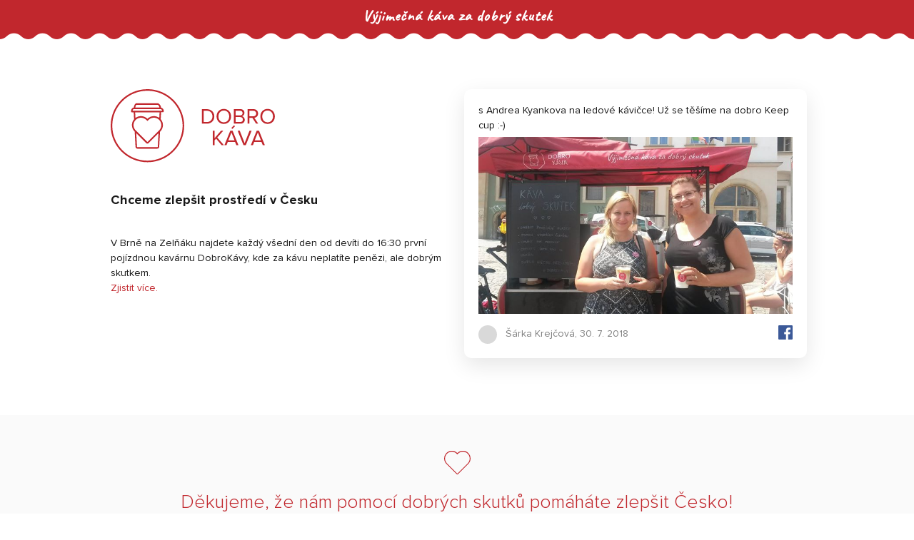

--- FILE ---
content_type: text/html; charset=UTF-8
request_url: https://www.dobrokava.cz/skutek/s-andrea-kyankova-na/
body_size: 8138
content:
<!DOCTYPE html>
<html lang="cs" prefix="og: http://ogp.me/ns# fb: http://ogp.me/ns/fb#">
<head>
    <meta charset="UTF-8"/>

    <link rel="profile" href="http://gmpg.org/xfn/11"/>
    <link rel="pingback" href="https://www.dobrokava.cz/xmlrpc.php"/>

    <meta name="viewport" content="width=device-width, initial-scale=1, shrink-to-fit=no">
    <meta http-equiv="x-ua-compatible" content="ie=edge">

    <link href="https://fonts.googleapis.com/css?family=Caveat" rel="stylesheet">
    <link rel="stylesheet" href="https://www.dobrokava.cz/wp-content/cache/autoptimize/css/autoptimize_single_849024646a173987eb248b66b69dcb2f.css">
    <link rel="stylesheet" href="https://www.dobrokava.cz/wp-content/themes/dobrokava/css/tether.min.css">
    <link rel="stylesheet" href="https://www.dobrokava.cz/wp-content/themes/dobrokava/css/bootstrap.min.css">
    <link rel="stylesheet" href="https://www.dobrokava.cz/wp-content/cache/autoptimize/css/autoptimize_single_a95f2aeefcb71c0c0337c0413aebebf7.css?v=9">


    <!-- ****** faviconit.com favicons ****** -->
    <link rel="shortcut icon" href="https://www.dobrokava.cz/wp-content/themes/dobrokava/img/favicon/favicon.ico">
    <link rel="icon" sizes="16x16 32x32 64x64"
          href="https://www.dobrokava.cz/wp-content/themes/dobrokava/img/favicon/favicon.ico">
    <link rel="icon" type="image/png" sizes="196x196"
          href="https://www.dobrokava.cz/wp-content/themes/dobrokava/img/favicon/favicon-192.png">
    <link rel="icon" type="image/png" sizes="160x160"
          href="https://www.dobrokava.cz/wp-content/themes/dobrokava/img/favicon/favicon-160.png">
    <link rel="icon" type="image/png" sizes="96x96"
          href="https://www.dobrokava.cz/wp-content/themes/dobrokava/img/favicon/favicon-96.png">
    <link rel="icon" type="image/png" sizes="64x64"
          href="https://www.dobrokava.cz/wp-content/themes/dobrokava/img/favicon/favicon-64.png">
    <link rel="icon" type="image/png" sizes="32x32"
          href="https://www.dobrokava.cz/wp-content/themes/dobrokava/img/favicon/favicon-32.png">
    <link rel="icon" type="image/png" sizes="16x16"
          href="https://www.dobrokava.cz/wp-content/themes/dobrokava/img/favicon/favicon-16.png">
    <link rel="apple-touch-icon" href="https://www.dobrokava.cz/wp-content/themes/dobrokava/img/favicon/favicon-57.png">
    <link rel="apple-touch-icon" sizes="114x114"
          href="https://www.dobrokava.cz/wp-content/themes/dobrokava/img/favicon/favicon-114.png">
    <link rel="apple-touch-icon" sizes="72x72"
          href="https://www.dobrokava.cz/wp-content/themes/dobrokava/img/favicon/favicon-72.png">
    <link rel="apple-touch-icon" sizes="144x144"
          href="https://www.dobrokava.cz/wp-content/themes/dobrokava/img/favicon/favicon-144.png">
    <link rel="apple-touch-icon" sizes="60x60"
          href="https://www.dobrokava.cz/wp-content/themes/dobrokava/img/favicon/favicon-60.png">
    <link rel="apple-touch-icon" sizes="120x120"
          href="https://www.dobrokava.cz/wp-content/themes/dobrokava/img/favicon/favicon-120.png">
    <link rel="apple-touch-icon" sizes="76x76"
          href="https://www.dobrokava.cz/wp-content/themes/dobrokava/img/favicon/favicon-76.png">
    <link rel="apple-touch-icon" sizes="152x152"
          href="https://www.dobrokava.cz/wp-content/themes/dobrokava/img/favicon/favicon-152.png">
    <link rel="apple-touch-icon" sizes="180x180"
          href="https://www.dobrokava.cz/wp-content/themes/dobrokava/img/favicon/favicon-180.png">
    <meta name="msapplication-TileColor" content="#FFFFFF">
    <meta name="msapplication-TileImage"
          content="https://www.dobrokava.cz/wp-content/themes/dobrokava/img/favicon/favicon-144.png">
    <meta name="msapplication-config"
          content="https://www.dobrokava.cz/wp-content/themes/dobrokava/img/favicon/browserconfig.xml">
    <!-- ****** faviconit.com favicons ****** -->

    <title>s Andrea Kyankova na&hellip; &#8211; DobroKáva</title>
<meta name='robots' content='max-image-preview:large' />
<link rel="alternate" title="oEmbed (JSON)" type="application/json+oembed" href="https://www.dobrokava.cz/wp-json/oembed/1.0/embed?url=https%3A%2F%2Fwww.dobrokava.cz%2Fskutek%2Fs-andrea-kyankova-na%2F" />
<link rel="alternate" title="oEmbed (XML)" type="text/xml+oembed" href="https://www.dobrokava.cz/wp-json/oembed/1.0/embed?url=https%3A%2F%2Fwww.dobrokava.cz%2Fskutek%2Fs-andrea-kyankova-na%2F&#038;format=xml" />
<style id='wp-img-auto-sizes-contain-inline-css' type='text/css'>
img:is([sizes=auto i],[sizes^="auto," i]){contain-intrinsic-size:3000px 1500px}
/*# sourceURL=wp-img-auto-sizes-contain-inline-css */
</style>
<style id='wp-emoji-styles-inline-css' type='text/css'>

	img.wp-smiley, img.emoji {
		display: inline !important;
		border: none !important;
		box-shadow: none !important;
		height: 1em !important;
		width: 1em !important;
		margin: 0 0.07em !important;
		vertical-align: -0.1em !important;
		background: none !important;
		padding: 0 !important;
	}
/*# sourceURL=wp-emoji-styles-inline-css */
</style>
<style id='wp-block-library-inline-css' type='text/css'>
:root{--wp-block-synced-color:#7a00df;--wp-block-synced-color--rgb:122,0,223;--wp-bound-block-color:var(--wp-block-synced-color);--wp-editor-canvas-background:#ddd;--wp-admin-theme-color:#007cba;--wp-admin-theme-color--rgb:0,124,186;--wp-admin-theme-color-darker-10:#006ba1;--wp-admin-theme-color-darker-10--rgb:0,107,160.5;--wp-admin-theme-color-darker-20:#005a87;--wp-admin-theme-color-darker-20--rgb:0,90,135;--wp-admin-border-width-focus:2px}@media (min-resolution:192dpi){:root{--wp-admin-border-width-focus:1.5px}}.wp-element-button{cursor:pointer}:root .has-very-light-gray-background-color{background-color:#eee}:root .has-very-dark-gray-background-color{background-color:#313131}:root .has-very-light-gray-color{color:#eee}:root .has-very-dark-gray-color{color:#313131}:root .has-vivid-green-cyan-to-vivid-cyan-blue-gradient-background{background:linear-gradient(135deg,#00d084,#0693e3)}:root .has-purple-crush-gradient-background{background:linear-gradient(135deg,#34e2e4,#4721fb 50%,#ab1dfe)}:root .has-hazy-dawn-gradient-background{background:linear-gradient(135deg,#faaca8,#dad0ec)}:root .has-subdued-olive-gradient-background{background:linear-gradient(135deg,#fafae1,#67a671)}:root .has-atomic-cream-gradient-background{background:linear-gradient(135deg,#fdd79a,#004a59)}:root .has-nightshade-gradient-background{background:linear-gradient(135deg,#330968,#31cdcf)}:root .has-midnight-gradient-background{background:linear-gradient(135deg,#020381,#2874fc)}:root{--wp--preset--font-size--normal:16px;--wp--preset--font-size--huge:42px}.has-regular-font-size{font-size:1em}.has-larger-font-size{font-size:2.625em}.has-normal-font-size{font-size:var(--wp--preset--font-size--normal)}.has-huge-font-size{font-size:var(--wp--preset--font-size--huge)}.has-text-align-center{text-align:center}.has-text-align-left{text-align:left}.has-text-align-right{text-align:right}.has-fit-text{white-space:nowrap!important}#end-resizable-editor-section{display:none}.aligncenter{clear:both}.items-justified-left{justify-content:flex-start}.items-justified-center{justify-content:center}.items-justified-right{justify-content:flex-end}.items-justified-space-between{justify-content:space-between}.screen-reader-text{border:0;clip-path:inset(50%);height:1px;margin:-1px;overflow:hidden;padding:0;position:absolute;width:1px;word-wrap:normal!important}.screen-reader-text:focus{background-color:#ddd;clip-path:none;color:#444;display:block;font-size:1em;height:auto;left:5px;line-height:normal;padding:15px 23px 14px;text-decoration:none;top:5px;width:auto;z-index:100000}html :where(.has-border-color){border-style:solid}html :where([style*=border-top-color]){border-top-style:solid}html :where([style*=border-right-color]){border-right-style:solid}html :where([style*=border-bottom-color]){border-bottom-style:solid}html :where([style*=border-left-color]){border-left-style:solid}html :where([style*=border-width]){border-style:solid}html :where([style*=border-top-width]){border-top-style:solid}html :where([style*=border-right-width]){border-right-style:solid}html :where([style*=border-bottom-width]){border-bottom-style:solid}html :where([style*=border-left-width]){border-left-style:solid}html :where(img[class*=wp-image-]){height:auto;max-width:100%}:where(figure){margin:0 0 1em}html :where(.is-position-sticky){--wp-admin--admin-bar--position-offset:var(--wp-admin--admin-bar--height,0px)}@media screen and (max-width:600px){html :where(.is-position-sticky){--wp-admin--admin-bar--position-offset:0px}}

/*# sourceURL=wp-block-library-inline-css */
</style><style id='global-styles-inline-css' type='text/css'>
:root{--wp--preset--aspect-ratio--square: 1;--wp--preset--aspect-ratio--4-3: 4/3;--wp--preset--aspect-ratio--3-4: 3/4;--wp--preset--aspect-ratio--3-2: 3/2;--wp--preset--aspect-ratio--2-3: 2/3;--wp--preset--aspect-ratio--16-9: 16/9;--wp--preset--aspect-ratio--9-16: 9/16;--wp--preset--color--black: #000000;--wp--preset--color--cyan-bluish-gray: #abb8c3;--wp--preset--color--white: #ffffff;--wp--preset--color--pale-pink: #f78da7;--wp--preset--color--vivid-red: #cf2e2e;--wp--preset--color--luminous-vivid-orange: #ff6900;--wp--preset--color--luminous-vivid-amber: #fcb900;--wp--preset--color--light-green-cyan: #7bdcb5;--wp--preset--color--vivid-green-cyan: #00d084;--wp--preset--color--pale-cyan-blue: #8ed1fc;--wp--preset--color--vivid-cyan-blue: #0693e3;--wp--preset--color--vivid-purple: #9b51e0;--wp--preset--gradient--vivid-cyan-blue-to-vivid-purple: linear-gradient(135deg,rgb(6,147,227) 0%,rgb(155,81,224) 100%);--wp--preset--gradient--light-green-cyan-to-vivid-green-cyan: linear-gradient(135deg,rgb(122,220,180) 0%,rgb(0,208,130) 100%);--wp--preset--gradient--luminous-vivid-amber-to-luminous-vivid-orange: linear-gradient(135deg,rgb(252,185,0) 0%,rgb(255,105,0) 100%);--wp--preset--gradient--luminous-vivid-orange-to-vivid-red: linear-gradient(135deg,rgb(255,105,0) 0%,rgb(207,46,46) 100%);--wp--preset--gradient--very-light-gray-to-cyan-bluish-gray: linear-gradient(135deg,rgb(238,238,238) 0%,rgb(169,184,195) 100%);--wp--preset--gradient--cool-to-warm-spectrum: linear-gradient(135deg,rgb(74,234,220) 0%,rgb(151,120,209) 20%,rgb(207,42,186) 40%,rgb(238,44,130) 60%,rgb(251,105,98) 80%,rgb(254,248,76) 100%);--wp--preset--gradient--blush-light-purple: linear-gradient(135deg,rgb(255,206,236) 0%,rgb(152,150,240) 100%);--wp--preset--gradient--blush-bordeaux: linear-gradient(135deg,rgb(254,205,165) 0%,rgb(254,45,45) 50%,rgb(107,0,62) 100%);--wp--preset--gradient--luminous-dusk: linear-gradient(135deg,rgb(255,203,112) 0%,rgb(199,81,192) 50%,rgb(65,88,208) 100%);--wp--preset--gradient--pale-ocean: linear-gradient(135deg,rgb(255,245,203) 0%,rgb(182,227,212) 50%,rgb(51,167,181) 100%);--wp--preset--gradient--electric-grass: linear-gradient(135deg,rgb(202,248,128) 0%,rgb(113,206,126) 100%);--wp--preset--gradient--midnight: linear-gradient(135deg,rgb(2,3,129) 0%,rgb(40,116,252) 100%);--wp--preset--font-size--small: 13px;--wp--preset--font-size--medium: 20px;--wp--preset--font-size--large: 36px;--wp--preset--font-size--x-large: 42px;--wp--preset--spacing--20: 0.44rem;--wp--preset--spacing--30: 0.67rem;--wp--preset--spacing--40: 1rem;--wp--preset--spacing--50: 1.5rem;--wp--preset--spacing--60: 2.25rem;--wp--preset--spacing--70: 3.38rem;--wp--preset--spacing--80: 5.06rem;--wp--preset--shadow--natural: 6px 6px 9px rgba(0, 0, 0, 0.2);--wp--preset--shadow--deep: 12px 12px 50px rgba(0, 0, 0, 0.4);--wp--preset--shadow--sharp: 6px 6px 0px rgba(0, 0, 0, 0.2);--wp--preset--shadow--outlined: 6px 6px 0px -3px rgb(255, 255, 255), 6px 6px rgb(0, 0, 0);--wp--preset--shadow--crisp: 6px 6px 0px rgb(0, 0, 0);}:where(.is-layout-flex){gap: 0.5em;}:where(.is-layout-grid){gap: 0.5em;}body .is-layout-flex{display: flex;}.is-layout-flex{flex-wrap: wrap;align-items: center;}.is-layout-flex > :is(*, div){margin: 0;}body .is-layout-grid{display: grid;}.is-layout-grid > :is(*, div){margin: 0;}:where(.wp-block-columns.is-layout-flex){gap: 2em;}:where(.wp-block-columns.is-layout-grid){gap: 2em;}:where(.wp-block-post-template.is-layout-flex){gap: 1.25em;}:where(.wp-block-post-template.is-layout-grid){gap: 1.25em;}.has-black-color{color: var(--wp--preset--color--black) !important;}.has-cyan-bluish-gray-color{color: var(--wp--preset--color--cyan-bluish-gray) !important;}.has-white-color{color: var(--wp--preset--color--white) !important;}.has-pale-pink-color{color: var(--wp--preset--color--pale-pink) !important;}.has-vivid-red-color{color: var(--wp--preset--color--vivid-red) !important;}.has-luminous-vivid-orange-color{color: var(--wp--preset--color--luminous-vivid-orange) !important;}.has-luminous-vivid-amber-color{color: var(--wp--preset--color--luminous-vivid-amber) !important;}.has-light-green-cyan-color{color: var(--wp--preset--color--light-green-cyan) !important;}.has-vivid-green-cyan-color{color: var(--wp--preset--color--vivid-green-cyan) !important;}.has-pale-cyan-blue-color{color: var(--wp--preset--color--pale-cyan-blue) !important;}.has-vivid-cyan-blue-color{color: var(--wp--preset--color--vivid-cyan-blue) !important;}.has-vivid-purple-color{color: var(--wp--preset--color--vivid-purple) !important;}.has-black-background-color{background-color: var(--wp--preset--color--black) !important;}.has-cyan-bluish-gray-background-color{background-color: var(--wp--preset--color--cyan-bluish-gray) !important;}.has-white-background-color{background-color: var(--wp--preset--color--white) !important;}.has-pale-pink-background-color{background-color: var(--wp--preset--color--pale-pink) !important;}.has-vivid-red-background-color{background-color: var(--wp--preset--color--vivid-red) !important;}.has-luminous-vivid-orange-background-color{background-color: var(--wp--preset--color--luminous-vivid-orange) !important;}.has-luminous-vivid-amber-background-color{background-color: var(--wp--preset--color--luminous-vivid-amber) !important;}.has-light-green-cyan-background-color{background-color: var(--wp--preset--color--light-green-cyan) !important;}.has-vivid-green-cyan-background-color{background-color: var(--wp--preset--color--vivid-green-cyan) !important;}.has-pale-cyan-blue-background-color{background-color: var(--wp--preset--color--pale-cyan-blue) !important;}.has-vivid-cyan-blue-background-color{background-color: var(--wp--preset--color--vivid-cyan-blue) !important;}.has-vivid-purple-background-color{background-color: var(--wp--preset--color--vivid-purple) !important;}.has-black-border-color{border-color: var(--wp--preset--color--black) !important;}.has-cyan-bluish-gray-border-color{border-color: var(--wp--preset--color--cyan-bluish-gray) !important;}.has-white-border-color{border-color: var(--wp--preset--color--white) !important;}.has-pale-pink-border-color{border-color: var(--wp--preset--color--pale-pink) !important;}.has-vivid-red-border-color{border-color: var(--wp--preset--color--vivid-red) !important;}.has-luminous-vivid-orange-border-color{border-color: var(--wp--preset--color--luminous-vivid-orange) !important;}.has-luminous-vivid-amber-border-color{border-color: var(--wp--preset--color--luminous-vivid-amber) !important;}.has-light-green-cyan-border-color{border-color: var(--wp--preset--color--light-green-cyan) !important;}.has-vivid-green-cyan-border-color{border-color: var(--wp--preset--color--vivid-green-cyan) !important;}.has-pale-cyan-blue-border-color{border-color: var(--wp--preset--color--pale-cyan-blue) !important;}.has-vivid-cyan-blue-border-color{border-color: var(--wp--preset--color--vivid-cyan-blue) !important;}.has-vivid-purple-border-color{border-color: var(--wp--preset--color--vivid-purple) !important;}.has-vivid-cyan-blue-to-vivid-purple-gradient-background{background: var(--wp--preset--gradient--vivid-cyan-blue-to-vivid-purple) !important;}.has-light-green-cyan-to-vivid-green-cyan-gradient-background{background: var(--wp--preset--gradient--light-green-cyan-to-vivid-green-cyan) !important;}.has-luminous-vivid-amber-to-luminous-vivid-orange-gradient-background{background: var(--wp--preset--gradient--luminous-vivid-amber-to-luminous-vivid-orange) !important;}.has-luminous-vivid-orange-to-vivid-red-gradient-background{background: var(--wp--preset--gradient--luminous-vivid-orange-to-vivid-red) !important;}.has-very-light-gray-to-cyan-bluish-gray-gradient-background{background: var(--wp--preset--gradient--very-light-gray-to-cyan-bluish-gray) !important;}.has-cool-to-warm-spectrum-gradient-background{background: var(--wp--preset--gradient--cool-to-warm-spectrum) !important;}.has-blush-light-purple-gradient-background{background: var(--wp--preset--gradient--blush-light-purple) !important;}.has-blush-bordeaux-gradient-background{background: var(--wp--preset--gradient--blush-bordeaux) !important;}.has-luminous-dusk-gradient-background{background: var(--wp--preset--gradient--luminous-dusk) !important;}.has-pale-ocean-gradient-background{background: var(--wp--preset--gradient--pale-ocean) !important;}.has-electric-grass-gradient-background{background: var(--wp--preset--gradient--electric-grass) !important;}.has-midnight-gradient-background{background: var(--wp--preset--gradient--midnight) !important;}.has-small-font-size{font-size: var(--wp--preset--font-size--small) !important;}.has-medium-font-size{font-size: var(--wp--preset--font-size--medium) !important;}.has-large-font-size{font-size: var(--wp--preset--font-size--large) !important;}.has-x-large-font-size{font-size: var(--wp--preset--font-size--x-large) !important;}
/*# sourceURL=global-styles-inline-css */
</style>

<style id='classic-theme-styles-inline-css' type='text/css'>
/*! This file is auto-generated */
.wp-block-button__link{color:#fff;background-color:#32373c;border-radius:9999px;box-shadow:none;text-decoration:none;padding:calc(.667em + 2px) calc(1.333em + 2px);font-size:1.125em}.wp-block-file__button{background:#32373c;color:#fff;text-decoration:none}
/*# sourceURL=/wp-includes/css/classic-themes.min.css */
</style>
<link rel='stylesheet' id='wsl-widget-css' href='https://www.dobrokava.cz/wp-content/cache/autoptimize/css/autoptimize_single_b751c4b6d30d0223e0b31e3d46ec5040.css?ver=6.9' type='text/css' media='all' />
<script type="text/javascript" src="https://www.dobrokava.cz/wp-includes/js/jquery/jquery.min.js?ver=3.7.1" id="jquery-core-js"></script>
<script defer type="text/javascript" src="https://www.dobrokava.cz/wp-includes/js/jquery/jquery-migrate.min.js?ver=3.4.1" id="jquery-migrate-js"></script>
<script defer id="my_loadmore-js-extra" src="[data-uri]"></script>
<script defer type="text/javascript" src="https://www.dobrokava.cz/wp-content/cache/autoptimize/js/autoptimize_single_91385b6f238a57f11fae2787cb4d5322.js?v=1&amp;ver=6.9" id="my_loadmore-js"></script>
<link rel="https://api.w.org/" href="https://www.dobrokava.cz/wp-json/" /><link rel="EditURI" type="application/rsd+xml" title="RSD" href="https://www.dobrokava.cz/xmlrpc.php?rsd" />
<meta name="generator" content="WordPress 6.9" />
<link rel="canonical" href="https://www.dobrokava.cz/skutek/s-andrea-kyankova-na/" />
<link rel='shortlink' href='https://www.dobrokava.cz/?p=4907' />

<!-- START - Open Graph and Twitter Card Tags 3.3.4 -->
 <!-- Facebook Open Graph -->
  <meta property="og:locale" content="cs_CZ"/>
  <meta property="og:site_name" content="DobroKáva"/>
  <meta property="og:title" content="DobroKáva - s Andrea Kyankova na&hellip;"/>
  <meta property="og:url" content="https://www.dobrokava.cz/skutek/s-andrea-kyankova-na/"/>
  <meta property="og:type" content="article"/>
  <meta property="og:description" content="s Andrea Kyankova na ledové kávičce! Už se těšíme na dobro Keep cup :-)"/>
  <meta property="og:image" content="https://www.dobrokava.cz/wp-content/uploads/2017/05/logo-pro-facebook.png"/>
  <meta property="og:image:url" content="https://www.dobrokava.cz/wp-content/uploads/2017/05/logo-pro-facebook.png"/>
  <meta property="og:image:secure_url" content="https://www.dobrokava.cz/wp-content/uploads/2017/05/logo-pro-facebook.png"/>
  <meta property="article:publisher" content="https://www.facebook.com/dobrokavacz/"/>
  <meta property="fb:app_id" content="1907446362878321"/>
 <!-- Google+ / Schema.org -->
  <meta itemprop="name" content="DobroKáva - s Andrea Kyankova na&hellip;"/>
  <meta itemprop="headline" content="DobroKáva - s Andrea Kyankova na&hellip;"/>
  <meta itemprop="description" content="s Andrea Kyankova na ledové kávičce! Už se těšíme na dobro Keep cup :-)"/>
  <meta itemprop="image" content="https://www.dobrokava.cz/wp-content/uploads/2017/05/logo-pro-facebook.png"/>
  <meta itemprop="author" content="Anonymní"/>
  <!--<meta itemprop="publisher" content="DobroKáva"/>--> <!-- To solve: The attribute publisher.itemtype has an invalid value -->
 <!-- Twitter Cards -->
  <meta name="twitter:title" content="DobroKáva - s Andrea Kyankova na&hellip;"/>
  <meta name="twitter:url" content="https://www.dobrokava.cz/skutek/s-andrea-kyankova-na/"/>
  <meta name="twitter:description" content="s Andrea Kyankova na ledové kávičce! Už se těšíme na dobro Keep cup :-)"/>
  <meta name="twitter:image" content="https://www.dobrokava.cz/wp-content/uploads/2017/05/logo-pro-facebook.png"/>
  <meta name="twitter:card" content="summary_large_image"/>
 <!-- SEO -->
 <!-- Misc. tags -->
 <!-- is_singular -->
<!-- END - Open Graph and Twitter Card Tags 3.3.4 -->
	
    <meta name="decription" content="V Brně na Zelňáku najdete každý všední den od devíti do 16:30 první pojízdnou kavárnu DobroKávy, kde za kávu neplatíte penězi, ale dobrým skutkem.">
    <script defer src="[data-uri]"></script>
    <script defer src="https://www.dobrokava.cz/wp-content/themes/dobrokava/js/tether.min.js"></script>
    <script defer src="https://www.dobrokava.cz/wp-content/themes/dobrokava/js/bootstrap.min.js"></script>
    <script defer src="https://www.dobrokava.cz/wp-content/cache/autoptimize/js/autoptimize_single_7d0e9f6096bd7546f76fa13bcb271cd5.js"></script>

</head>
<body>
<div id="fb-root"></div>
<script defer src="[data-uri]"></script>


<div class="container-fluid">

    <div class="row">
        <div class="col-md-12 roof">
            <p class="slogan">Výjimečná káva za dobrý skutek</p>
        </div>
    </div>
</div>    <div class="container container---max-width container--fb-buttons">
        <div class="row header deeds">
            <div class="col-md-6 col-single-deed-text">
                <a href="/" class="logo"></a>

                <p class="slogan-1-title">Chceme zlepšit prostředí v Česku</p>
                <p class="slogan-1-text">V Brně na Zelňáku najdete každý všední den od devíti do 16:30 první pojízdnou kavárnu DobroKávy, kde za kávu neplatíte penězi, ale dobrým skutkem.<br><a href="/">Zjistit více.</a></p>

            </div>

                <div class="col-12 col-md-6 deed"  id="deed-4907">
        <div class="card card--deed">
            <div class="card-block">
                <p>s Andrea Kyankova na ledové kávičce! Už se těšíme na dobro Keep cup :-)<img src="https://www.dobrokava.cz/wp-content/uploads/2019/09/image-5d8e247006d8b.jpg" alt="" style="width: 100%;margin-top: 5px;"></p>

                <div class="clearfix">
                    <img class="avatar float-left" src="https://graph.facebook.com/10212630883391172/picture?type=normal" srcset="https://graph.facebook.com/10212630883391172/picture?type=normal 2x, https://graph.facebook.com/10212630883391172/picture?type=normal 3x"alt="">                        <div class="nick float-left">
                            Šárka Krejčová, <a
                                    href="https://www.facebook.com/1915107802110107_2158202307800654" class="deed-link">
                                30. 7. 2018                            </a>
                                                    </div>
                                                <a href="https://www.facebook.com/1915107802110107_2158202307800654" class="social-link social-link--facebook float-right" target="_blank"></a>
                        
                </div>
            </div>
        </div>
    </div>
            </div>


    </div>


<div class="container-fluid sign">
    <div class="container container---max-width">
        <div class="row">
            <div class="col-md-12 col-slogan-2">
                <img src="https://www.dobrokava.cz/wp-content/themes/dobrokava/img/srdce-velke.svg"
                     class="heart-2">
                <p class="slogan-2">Děkujeme, že nám pomocí dobrých skutků pomáháte zlepšit Česko!</p>
                <p class="slogan-2-team">tým DobroKáva</p>
            </div>
        </div>
    </div>
</div>
<div class="container-fluid footer">
    <div class="container container---max-width">
        <div class="row row--footer">
            <div class="col-md-4 footer-column">
                <a href="mailto:info@dobrokava.cz" class="link-email"></a>
                <div>Chcete-li nás kontaktovat,<br> napište na <a href="mailto:info@dobrokava.cz">info@dobrokava.cz</a>
                </div>
            </div>
            <div class="col-md-4 footer-column">
                <a href="https://www.facebook.com/dobrokavacz/" class="link-facebook"></a>
                <div>Sledujte náš Facebook<br> a radujte se z dobrých skutků</div>
            </div>
            <div class="col-md-4 footer-column">
                <a href="https://www.instagram.com/dobrokava/" class="link-instagram"></a>
                <div>Sdílejte dobré skutky na Instagramu<br> pod hashtagem <a
                            href="https://www.instagram.com/explore/tags/dobrokava/">#dobrokava</a></div>
            </div>
        </div>
    </div>
</div>

<script defer src="[data-uri]"></script>
<script type="speculationrules">
{"prefetch":[{"source":"document","where":{"and":[{"href_matches":"/*"},{"not":{"href_matches":["/wp-*.php","/wp-admin/*","/wp-content/uploads/*","/wp-content/*","/wp-content/plugins/*","/wp-content/themes/dobrokava/*","/*\\?(.+)"]}},{"not":{"selector_matches":"a[rel~=\"nofollow\"]"}},{"not":{"selector_matches":".no-prefetch, .no-prefetch a"}}]},"eagerness":"conservative"}]}
</script>
<script id="wp-emoji-settings" type="application/json">
{"baseUrl":"https://s.w.org/images/core/emoji/17.0.2/72x72/","ext":".png","svgUrl":"https://s.w.org/images/core/emoji/17.0.2/svg/","svgExt":".svg","source":{"concatemoji":"https://www.dobrokava.cz/wp-includes/js/wp-emoji-release.min.js?ver=6.9"}}
</script>
<script type="module">
/* <![CDATA[ */
/*! This file is auto-generated */
const a=JSON.parse(document.getElementById("wp-emoji-settings").textContent),o=(window._wpemojiSettings=a,"wpEmojiSettingsSupports"),s=["flag","emoji"];function i(e){try{var t={supportTests:e,timestamp:(new Date).valueOf()};sessionStorage.setItem(o,JSON.stringify(t))}catch(e){}}function c(e,t,n){e.clearRect(0,0,e.canvas.width,e.canvas.height),e.fillText(t,0,0);t=new Uint32Array(e.getImageData(0,0,e.canvas.width,e.canvas.height).data);e.clearRect(0,0,e.canvas.width,e.canvas.height),e.fillText(n,0,0);const a=new Uint32Array(e.getImageData(0,0,e.canvas.width,e.canvas.height).data);return t.every((e,t)=>e===a[t])}function p(e,t){e.clearRect(0,0,e.canvas.width,e.canvas.height),e.fillText(t,0,0);var n=e.getImageData(16,16,1,1);for(let e=0;e<n.data.length;e++)if(0!==n.data[e])return!1;return!0}function u(e,t,n,a){switch(t){case"flag":return n(e,"\ud83c\udff3\ufe0f\u200d\u26a7\ufe0f","\ud83c\udff3\ufe0f\u200b\u26a7\ufe0f")?!1:!n(e,"\ud83c\udde8\ud83c\uddf6","\ud83c\udde8\u200b\ud83c\uddf6")&&!n(e,"\ud83c\udff4\udb40\udc67\udb40\udc62\udb40\udc65\udb40\udc6e\udb40\udc67\udb40\udc7f","\ud83c\udff4\u200b\udb40\udc67\u200b\udb40\udc62\u200b\udb40\udc65\u200b\udb40\udc6e\u200b\udb40\udc67\u200b\udb40\udc7f");case"emoji":return!a(e,"\ud83e\u1fac8")}return!1}function f(e,t,n,a){let r;const o=(r="undefined"!=typeof WorkerGlobalScope&&self instanceof WorkerGlobalScope?new OffscreenCanvas(300,150):document.createElement("canvas")).getContext("2d",{willReadFrequently:!0}),s=(o.textBaseline="top",o.font="600 32px Arial",{});return e.forEach(e=>{s[e]=t(o,e,n,a)}),s}function r(e){var t=document.createElement("script");t.src=e,t.defer=!0,document.head.appendChild(t)}a.supports={everything:!0,everythingExceptFlag:!0},new Promise(t=>{let n=function(){try{var e=JSON.parse(sessionStorage.getItem(o));if("object"==typeof e&&"number"==typeof e.timestamp&&(new Date).valueOf()<e.timestamp+604800&&"object"==typeof e.supportTests)return e.supportTests}catch(e){}return null}();if(!n){if("undefined"!=typeof Worker&&"undefined"!=typeof OffscreenCanvas&&"undefined"!=typeof URL&&URL.createObjectURL&&"undefined"!=typeof Blob)try{var e="postMessage("+f.toString()+"("+[JSON.stringify(s),u.toString(),c.toString(),p.toString()].join(",")+"));",a=new Blob([e],{type:"text/javascript"});const r=new Worker(URL.createObjectURL(a),{name:"wpTestEmojiSupports"});return void(r.onmessage=e=>{i(n=e.data),r.terminate(),t(n)})}catch(e){}i(n=f(s,u,c,p))}t(n)}).then(e=>{for(const n in e)a.supports[n]=e[n],a.supports.everything=a.supports.everything&&a.supports[n],"flag"!==n&&(a.supports.everythingExceptFlag=a.supports.everythingExceptFlag&&a.supports[n]);var t;a.supports.everythingExceptFlag=a.supports.everythingExceptFlag&&!a.supports.flag,a.supports.everything||((t=a.source||{}).concatemoji?r(t.concatemoji):t.wpemoji&&t.twemoji&&(r(t.twemoji),r(t.wpemoji)))});
//# sourceURL=https://www.dobrokava.cz/wp-includes/js/wp-emoji-loader.min.js
/* ]]> */
</script>
<!-- Google tag (gtag.js) -->
<script defer src="https://www.googletagmanager.com/gtag/js?id=G-82N1PG75P9"></script>
<script defer src="[data-uri]"></script>
<script defer src="[data-uri]"></script>
<script src="//www.google-analytics.com/analytics.js" async defer></script>
</body>
</html>

--- FILE ---
content_type: text/css
request_url: https://www.dobrokava.cz/wp-content/cache/autoptimize/css/autoptimize_single_a95f2aeefcb71c0c0337c0413aebebf7.css?v=9
body_size: 5511
content:
body{color:#191919;font-size:14px;font-family:'Proxima Nova Rg','Helvetica','Arial','sans-serif'}a,a:hover,a:active,a:focus{color:#c1272d}a:hover{text-decoration:underline}.roof{height:55px;object-fit:contain;background:url(//www.dobrokava.cz/wp-content/themes/dobrokava/css/../img/strecha.png) repeat-x}.slogan{font-size:22px;font-weight:700;text-align:center;color:#fff;padding-top:6px;font-family:'Caveat',cursive,'sans-serif';letter-spacing:1px}.logo{display:block;width:230px;height:103px;object-fit:contain;background:url(//www.dobrokava.cz/wp-content/themes/dobrokava/css/../img/logo.svg) no-repeat}.logo-small{width:115px;height:52px;background-size:contain;margin:0 auto 30px auto}.logo-footer{width:98px;height:44px;object-fit:contain;background:url(//www.dobrokava.cz/wp-content/themes/dobrokava/css/../img/logo-sede.svg)}.facebook-button{margin:20px auto 0 auto;padding:0;width:200px;height:50px;padding-top:15px;border-radius:30px;background-color:#4267b2;font-size:14px;text-align:center;color:#fff;display:block;border:none}.facebook-button:hover,.facebook-button:focus{color:#fff;text-decoration:none}.facebook-button:hover{background-color:#395999}.button-add-deed{font-family:'Proxima Nova Lt','Helvetica','Arial','sans-serif';margin:0;margin-top:30px;padding:0;width:280px;height:60px;padding-top:18px;border-radius:30px;background-color:#c1272d;font-size:18px;font-weight:600;text-align:center;color:#fff;display:block;border:none}.button-add-deed:hover{background-color:#a82126}button.button-add-deed{padding-top:0;margin:0 auto;width:280px;cursor:pointer}.button-add-deed:hover,.button-add-deed:active,.button-add-deed:focus{color:#fff;text-decoration:none}.deed-textarea,.deed-textarea:focus{height:100px;border-radius:5px;color:#191919;font-size:14px;padding:16px}.deed-textarea::placeholder,.deed-textarea::-webkit-input-placeholder,.deed-textarea:-ms-input-placeholder,.deed-textarea::-ms-input-placeholder{color:#7f7f7f}.heart{width:14px;height:12px;object-fit:contain;background-color:#c1272d;margin-top:-4px;margin-left:4px}.heart-2{width:37px;height:33px;object-fit:contain;margin:0 auto;margin-bottom:20px;margin-top:20px}.bike{width:464px;height:329px;object-fit:contain}.header{padding-top:70px;padding-bottom:60px}.avatar{width:26px;height:26px;border-radius:13px;display:inline-block;background:#d9d9d9}.nick{font-size:14px;text-align:left;color:gray;display:inline-block;padding-left:12px;padding-top:2px}.deed-link{color:gray;text-decoration:none}.deed-link:hover{color:gray}.deeds{position:relative}.deed{padding-bottom:20px;padding-right:10px;padding-left:10px}.load-more-deeds,.load-more-deeds:hover,.load-more-deeds:active,.load-more-deeds:focus{font-size:14px;font-weight:600;text-align:center;color:#c1272d}.slogan-2{font-family:'Proxima Nova Lt','Helvetica','Arial','sans-serif';font-size:26px;font-weight:300;color:#c1272d;margin-bottom:0}.slogan-2-team{font-size:12px;text-align:center;color:gray}.col-slogan-2{padding:30px 0;text-align:center}.footer{background-color:#191919}.link-facebook{width:44px;height:44px;object-fit:contain;background:url(//www.dobrokava.cz/wp-content/themes/dobrokava/css/../img/facebook.svg);display:inline-block}.link-instagram{width:44px;height:44px;object-fit:contain;background:url(//www.dobrokava.cz/wp-content/themes/dobrokava/css/../img/instagram.svg);display:inline-block}.link-email{width:44px;height:44px;object-fit:contain;background:url(//www.dobrokava.cz/wp-content/themes/dobrokava/css/../img/email.svg);display:inline-block}.footer-social{text-align:right}.footer-text{color:#b3b3b3;text-align:center;font-size:11px;line-height:1.36;padding-top:15px}.footer-text p{margin:0;margin-bottom:4px}.footer-text a{color:#b3b3b3;text-decoration:underline}.footer-text a:hover{color:#b3b3b3}.row--footer{padding-top:50px;padding-bottom:50px}.container---max-width{max-width:1000px}.slogan-1-title{font-size:18px;font-weight:600;padding-top:40px;padding-bottom:20px}.slogan-1-text{font-size:14px}h1,h2{font-family:'Proxima Nova Lt','Helvetica','Arial','sans-serif';font-size:26px;font-weight:300;text-align:center;color:#c1272d;padding:20px 0}.description-text{text-align:center;font-size:14px}.point-png{width:25px;height:25px;margin:0 auto;margin-bottom:20px}.point-svg{width:25px;height:25px;object-fit:contain;background:url(//www.dobrokava.cz/wp-content/themes/dobrokava/css/../img/circle.svg) no-repeat;margin:0 auto;margin-bottom:20px;color:#fff;font-size:15px;font-weight:600;line-height:26px;font-family:'Proxima Nova Lt';text-align:center}.point-svg-1{text-indent:-1px}.point-1{width:25px;height:25px;object-fit:contain;background:url(//www.dobrokava.cz/wp-content/themes/dobrokava/css/../img/1.svg) no-repeat;margin:0 auto;margin-bottom:20px}.point-2{width:25px;height:25px;object-fit:contain;background:url(//www.dobrokava.cz/wp-content/themes/dobrokava/css/../img/2.svg) no-repeat;margin:0 auto;margin-bottom:20px}.point-3{width:25px;height:25px;object-fit:contain;background:url(//www.dobrokava.cz/wp-content/themes/dobrokava/css/../img/3.svg) no-repeat;margin:0 auto;margin-bottom:20px}.point-text{font-size:14px;text-align:center;color:#191919}.row-description{text-align:center;padding-top:30px;padding-bottom:60px}.col-deeds-title{padding-top:50px}.card--deed{border-radius:10px;background-color:#fff;box-shadow:0 10px 30px 0 rgba(0,0,0,.1);border:none}.load-more-deeds{color:#c1272d;text-align:center}.form-help{text-align:center}.page{padding-top:40px;padding-bottom:40px}@media (min-width:992px){.push-lg-1_5{left:12.499995%}}.sign{background:#fafafa}.footer-column{text-align:center;color:#fff}.footer-column a,.footer-column a:hover{color:#fff}.custom-control-indicator{background-color:#fff;border:3px solid #fff;-webkit-box-shadow:0 0 0 1px #fff,0 0 0 2px #d9d9d9;box-shadow:0 0 0 1px #fff,0 0 0 2px #d9d9d9}.custom-control-input:checked~.custom-control-indicator{color:#c1272d;background-color:#fff;-webkit-box-shadow:0 0 0 1px #fff,0 0 0 2px #d9d9d9;box-shadow:0 0 0 1px #fff,0 0 0 2px #d9d9d9}.custom-control-input:focus~.custom-control-indicator{-webkit-box-shadow:none;box-shadow:none}.custom-radio .custom-control-input:checked~.custom-control-indicator{background-image:url("data:image/svg+xml;charset=utf8,%3Csvg xmlns='http://www.w3.org/2000/svg' viewBox='-4 -4 8 8'%3E%3Ccircle r='3' fill='#c1272d'/%3E%3C/svg%3E");background-color:#c1272d;-webkit-box-shadow:0 0 0 1px #fff,0 0 0 2px #d9d9d9;box-shadow:0 0 0 1px #fff,0 0 0 2px #d9d9d9}.custom-control-input:active~.custom-control-indicator{color:#fff;background-color:#c1272d}.custom-control-description{line-height:26px}.danger{color:#c1272d}.load-more-deeds-box{text-align:center;padding-bottom:0;padding-top:20px}.form-help--deed{margin-bottom:.5rem}.lightbox-target{position:fixed;width:100%;background:rgba(0,0,0,.7);-webkit-transition:opacity .5s ease-in-out;-moz-transition:opacity .5s ease-in-out;-o-transition:opacity .5s ease-in-out;transition:opacity .5s ease-in-out;overflow:hidden;z-index:1000;opacity:1;top:0;bottom:0}.lightbox-target .lightbox-content{margin:auto;position:absolute;top:0;left:0;right:0;bottom:0;box-sizing:border-box;-webkit-transition:.5s ease-in-out;-moz-transition:.5s ease-in-out;-o-transition:.5s ease-in-out;transition:.5s ease-in-out;max-height:400px;max-width:500px;background:#fff;color:#000;border-radius:10px;text-align:center;padding:30px}a.lightbox-close{display:block;width:20px;height:20px;box-sizing:border-box;color:#7f7f7f;text-decoration:none;position:absolute;right:10px;top:10px}a.lightbox-close:before{content:"";display:block;height:16px;width:1px;background:#000;position:absolute;left:10px;top:2px;-webkit-transform:rotate(45deg);-moz-transform:rotate(45deg);-o-transform:rotate(45deg);transform:rotate(45deg)}a.lightbox-close:after{content:"";display:block;height:16px;width:1px;background:#000;position:absolute;left:10px;top:2px;-webkit-transform:rotate(-45deg);-moz-transform:rotate(-45deg);-o-transform:rotate(-45deg);transform:rotate(-45deg)}.heart-button{background:url([data-uri]) no-repeat center bottom;width:18px;height:16px;display:inline-block;margin-left:6px;margin-bottom:-2px}.go-forward{height:27px;width:13px;object-fit:contain;display:inline-block;background:url([data-uri]);margin-top:10px}.right-arrow{height:27px;width:13px;object-fit:contain;display:inline-block;transform:rotate(-90deg);background:url([data-uri]);margin-top:10px;position:absolute;left:245px;top:-10px}.how-does-it-work{border-radius:10px;background-color:#fff;box-shadow:0 10px 30px 0 rgba(0,0,0,.1);margin-top:5px;margin-bottom:40px;padding-left:10px;padding-right:10px}.fb-link{display:block;border-radius:3px;color:#fff;font-weight:700;background:#4267b2;border:1px solid #4267b2;font-size:11px;padding:2px 4px;font-family:Helvetica,Arial,sans-serif}.fb-link:hover,fb-link:visited,fb-link:active{background:#365899;border:1px solid #365899;color:#fff;text-decoration:none}.social-link{display:block;width:20px;height:20px;background-size:contain}.social-link--facebook{background-image:url([data-uri])}.social-link--instagram{background-image:url([data-uri])}@media (max-width:576px){.right-arrow{transform:none;margin-top:20px;position:relative;left:0;top:0}.slogan{font-size:18px;padding-top:12px}.header{padding-top:20px;padding-bottom:0;text-align:center}.logo{margin:0 auto}.slogan-1-title{padding-bottom:0;padding-top:30px}.bike{float:none;width:100%;height:auto;margin-top:45px;margin-bottom:15px;padding-left:30px;padding-right:30px}h1,h2{font-size:25px}.row-description{padding-bottom:30px;padding-top:0}.col-point{padding-top:20px}.col-deeds-title{padding-top:30px}.load-more-deeds-box{padding-bottom:30px}.col-slogan-2{padding-top:30px}.slogan-2{font-size:25px;line-height:30px}.footer-column{padding-bottom:50px}a.button-add-deed{margin:30px auto 0 auto}.deed{padding-right:15px;padding-left:15px;padding-bottom:15px}.lightbox-target .lightbox-content{padding:30px 15px;max-height:none;height:auto;max-width:100%;border-radius:0}.logo-small{margin:0 auto 30px auto}.point-svg{line-height:28px;text-indent:1px}}body.noScroll{overflow:hidden}@media (max-width:991px){.bike{margin-top:25px;float:none !important}}@media (max-width:768px){.right-arrow{left:165px}}@media (max-width:576px){.right-arrow{transform:none;margin-top:20px;position:relative;left:0;top:0}}@media (-webkit-min-device-pixel-ratio:2),(min-device-pixel-ratio:2),(min-resolution:192dpi){.roof{height:55px;object-fit:contain;background:url(//www.dobrokava.cz/wp-content/themes/dobrokava/css/../img/strecha@3x.png) repeat-x;background-size:40px 55px}}.col-frontpage-text{padding-left:5px;padding-right:5px}@media (min-width:358px){.col-frontpage-text{padding-left:15px;padding-right:15px}}@media (min-width:425px){.col-frontpage-text,.col-single-deed-text{padding-left:35px;padding-right:35px}}@media (min-width:462px){.col-frontpage-text,.col-single-deed-text{padding-left:55px;padding-right:55px}}@media (min-width:530px){.col-frontpage-text,.col-single-deed-text{padding-left:15px;padding-right:15px}}@media (min-width:576px){.col-frontpage-text,.col-single-deed-text{padding-left:15px;padding-right:5px}}@media (min-width:992px){.col-frontpage-text,.col-single-deed-text{padding-left:15px;padding-right:15px}.col-frontpage-text .slogan-1-text,.col-single-deed-text .slogan-1-text{font-size:13px}}@media (min-width:1201px){.col-frontpage-text,.col-single-deed-text{padding-left:15px;padding-right:5px}.col-frontpage-text .slogan-1-text,.col-single-deed-text .slogan-1-text{font-size:14px}}.admin-deed-link{border:1px solid #c1272d;border-radius:2px;padding:4px 6px;margin:0 4px}.admin-deed-link:hover{text-decoration:none;color:#fff;background-color:#c1272d}

--- FILE ---
content_type: application/javascript
request_url: https://www.dobrokava.cz/wp-content/cache/autoptimize/js/autoptimize_single_7d0e9f6096bd7546f76fa13bcb271cd5.js
body_size: 1505
content:
(function($,window,document,undefined){var pluginName='pinterest_grid',defaults={padding_x:10,padding_y:10,no_columns:3,margin_bottom:50,single_column_breakpoint:700},columns,$article,article_width;function Plugin(element,options){this.element=element;this.options=$.extend({},defaults,options);this._defaults=defaults;this._name=pluginName;this.init();}
Plugin.prototype.init=function(){var self=this,resize_finish;$(window).resize(function(){clearTimeout(resize_finish);resize_finish=setTimeout(function(){self.make_layout_change(self);},11);});self.make_layout_change(self);setTimeout(function(){$(window).resize();},500);};Plugin.prototype.calculate=function(single_column_mode){var self=this,tallest=0,row=0,$container=$(this.element),container_width=$container.width();$article=$(this.element).children();if(single_column_mode===true){article_width=$container.width()-self.options.padding_x;}else{article_width=($container.width()-self.options.padding_x*self.options.no_columns)/self.options.no_columns;}
$article.each(function(){$(this).css('width',article_width);});columns=self.options.no_columns;$article.each(function(index){var current_column,left_out=0,top=0,$this=$(this),prevAll=$this.prevAll(),tallest=0;if(single_column_mode===false){current_column=(index%columns);}else{current_column=0;}
for(var t=0;t<columns;t++){$this.removeClass('c'+t);}
if(index%columns===0){row++;}
$this.addClass('c'+current_column);$this.addClass('r'+row);prevAll.each(function(index){if($(this).hasClass('c'+current_column)){top+=$(this).outerHeight()+self.options.padding_y;}});if(single_column_mode===true){left_out=0;}else{left_out=(index%columns)*(article_width+self.options.padding_x);}
$this.css({'left':left_out,'top':top});});this.tallest($container);$(window).resize();};Plugin.prototype.tallest=function(_container){var column_heights=[],largest=0;for(var z=0;z<columns;z++){var temp_height=0;_container.find('.c'+z).each(function(){temp_height+=$(this).outerHeight();});column_heights[z]=temp_height;}
largest=Math.max.apply(Math,column_heights);_container.css('height',largest+(this.options.padding_y+this.options.margin_bottom));};Plugin.prototype.make_layout_change=function(_self){if($(window).width()<_self.options.single_column_breakpoint){_self.calculate(true);}else{_self.calculate(false);}};$.fn[pluginName]=function(options){return this.each(function(){if(!$.data(this,'plugin_'+pluginName)){$.data(this,'plugin_'+pluginName,new Plugin(this,options));}});}})(jQuery,window,document);(function($){$.fn.calculate_deeds_position=function(){if(window.innerWidth>800){$('.deeds-grid').pinterest_grid({no_columns:2,padding_x:0,padding_y:0,margin_bottom:0,single_column_breakpoint:720});$('.deeds-grid .deed').css('position','absolute');}
return this;};})(jQuery);jQuery(function($){$(document).calculate_deeds_position();});function share_on_facebook(url){ga('send','pageview','/sdileni-dobreho-skutku');winWidth=626;winHeight=436;var winTop=(screen.height/2)-(winHeight/2);var winLeft=(screen.width/2)-(winWidth/2);var url='https://www.facebook.com/sharer/sharer.php?u='+encodeURIComponent(url)+'&display=popup&ref=plugin&src=like&kid_directed_site=0&app_id='+app_id;window.open(url,'sharer','top='+winTop+',left='+winLeft+',toolbar=0,status=0,width='+winWidth+',height='+winHeight);}
jQuery(function($){$('.deed-textarea').focus(function(){$('.form-group--deed').removeClass('has-danger');$('.form-help--deed').removeClass('danger');});$('.deed-form').submit(function(){if($('.deed-textarea').val()==''){$('.form-group--deed').addClass('has-danger');$('.form-help--deed').addClass('danger');return false;}});$('.button-scroll-down').click(function(e){$('html, body').animate({scrollTop:$(".form-help").offset().top},600);e.preventDefault();});function close_lightbox(){$(".lightbox-content").fadeOut('slow',function(){$('.lightbox-target').css('display','none');});$("body").removeClass('noScroll');history.pushState(null,null,'/');}
$('.lightbox-close').click(function(e){close_lightbox();e.preventDefault();});$('.lightbox-deed-url').click(function(){$(this).select();document.execCommand('copy');$('.lightbox-deed-url').popover('show');setTimeout(function(){$('.lightbox-deed-url').popover('hide');},1800);});if($('.lightbox-target').length>0){$("body").addClass('noScroll');}
$('.facebook-button').click(function(e){share_on_facebook($(this).data('url'));close_lightbox();e.preventDefault();});});

--- FILE ---
content_type: image/svg+xml
request_url: https://www.dobrokava.cz/wp-content/themes/dobrokava/img/srdce-velke.svg
body_size: 546
content:
<?xml version="1.0" encoding="utf-8"?>
<!-- Generator: Adobe Illustrator 19.2.0, SVG Export Plug-In . SVG Version: 6.00 Build 0)  -->
<svg version="1.1" id="Layer_1" xmlns="http://www.w3.org/2000/svg" xmlns:xlink="http://www.w3.org/1999/xlink" x="0px" y="0px"
	 width="37px" height="33px" viewBox="0 0 37 33" style="enable-background:new 0 0 37 33;" xml:space="preserve">
<style type="text/css">
	.st0{fill:#C1272D;}
</style>
<title>srdce</title>
<desc>Created with Sketch.</desc>
<g id="Home">
	<g id="_x31_000-home" transform="translate(-481.000000, -2250.000000)">
		<g id="THANKS" transform="translate(0.000000, 2200.000000)">
			<path class="st0" d="M499.5,83c-0.5,0-1-0.2-1.3-0.6l-14-14c-4.2-4.2-4.2-11.1,0-15.3c2-2,4.8-3.2,7.6-3.2c2.9,0,5.6,1.1,7.6,3.2
				l0.1,0.1l0.1-0.1c0,0,0,0,0,0c2-2,4.7-3.2,7.6-3.2c2.9,0,5.6,1.1,7.6,3.2c4.2,4.2,4.2,11.1,0,15.3l-14,14
				C500.5,82.8,500,83,499.5,83z M491.8,51.2c-2.6,0-5,1-6.8,2.8c-3.7,3.7-3.7,9.8,0,13.6l14,14c0.3,0.3,0.7,0.3,1,0l14-14
				c3.7-3.7,3.7-9.8,0-13.6c-1.8-1.8-4.2-2.8-6.8-2.8c-2.6,0-5,1-6.8,2.8l-0.2,0.2l-0.3,0.3c-0.1,0.1-0.3,0.2-0.5,0.2c0,0,0,0,0,0
				c-0.2,0-0.4-0.1-0.5-0.2l-0.4-0.5C496.8,52.2,494.4,51.2,491.8,51.2z"/>
		</g>
	</g>
</g>
</svg>


--- FILE ---
content_type: image/svg+xml
request_url: https://www.dobrokava.cz/wp-content/themes/dobrokava/img/logo.svg
body_size: 3150
content:
<?xml version="1.0" encoding="UTF-8"?>
<svg width="230px" height="103px" viewBox="0 0 230 103" version="1.1" xmlns="http://www.w3.org/2000/svg" xmlns:xlink="http://www.w3.org/1999/xlink">
    <!-- Generator: Sketch 44.1 (41455) - http://www.bohemiancoding.com/sketch -->
    <title>Logo red Copy 3</title>
    <desc>Created with Sketch.</desc>
    <defs></defs>
    <g id="Home" stroke="none" stroke-width="1" fill="none" fill-rule="evenodd">
        <g id="1000-home" transform="translate(-110.000000, -117.000000)" fill="#C1272D">
            <g id="TOP" transform="translate(110.000000, 117.000000)">
                <g id="Logo-red-Copy-3">
                    <path d="M51.465242,2.21494493 C24.3146014,2.21494493 2.22641637,24.1925542 2.22641637,51.2072758 C2.22641637,78.2219974 24.3146014,100.199607 51.465242,100.199607 C78.6158826,100.199607 100.704068,78.2219974 100.704068,51.2072758 C100.704068,24.1925542 78.6158826,2.21494493 51.465242,2.21494493 M51.465242,102.414796 C23.0868434,102.414796 8.18505338e-05,79.4436092 8.18505338e-05,51.2072758 C8.18505338e-05,22.9709425 23.0868434,-0.000244322344 51.465242,-0.000244322344 C79.8436406,-0.000244322344 102.930402,22.9709425 102.930402,51.2072758 C102.930402,79.4436092 79.8436406,102.414796 51.465242,102.414796 M30.5949929,30.3295243 C30.6981246,29.7073167 31.0140676,29.0794083 31.3300107,28.5598161 C31.536274,28.1444681 32.0576619,27.9376085 32.4767367,27.9376085 L69.4306157,27.9376085 C70.6804733,27.9376085 71.7240676,28.7715621 72.0400107,29.8099321 C72.0400107,30.0151629 72.1431423,30.1234791 72.1431423,30.3295243 L30.5949929,30.3295243 Z M36.0274128,21.9183204 L65.7768078,21.9183204 C66.2990142,22.1227368 67.9679466,23.1619211 68.2822527,25.8665695 L34.4616121,25.8665695 C34.6670569,23.2645365 35.7114698,22.2253521 36.0274128,21.9183204 L36.0274128,21.9183204 Z M70.050816,42.0689394 C74.4062231,47.0222141 74.2151688,54.5825115 69.4762064,59.2993133 L69.1011293,59.6724941 L67.9618078,80.8053805 C67.9618078,82.2607272 66.7111317,83.4017126 65.2492811,83.4017126 L37.4831246,83.4017126 C36.021274,83.4017126 34.8737295,82.2607272 34.7705979,80.8053805 L33.667548,59.511127 L33.454605,59.2993133 C28.7581213,54.6247911 28.5291192,47.1549316 32.7711232,42.1988694 L32.2639253,32.4070786 L29.5513986,32.4070786 C29.0291922,32.4070786 28.5069858,31.9901018 28.6101174,31.2652789 C28.5069858,29.3929553 29.1323238,28.0459248 29.7584804,27.2136 C30.3838185,26.3796464 31.4274128,25.8608686 32.4710071,25.7582532 C32.7861317,21.192683 35.292395,19.9433814 35.3955267,19.8407661 C35.4994769,19.7373363 35.6083381,19.7373363 35.8146014,19.7373363 L66.0862028,19.7373363 C66.1942456,19.7373363 66.2990142,19.8407661 66.4021459,19.8407661 C66.5044591,19.8407661 70.0551352,21.192683 70.47421,25.8665695 C72.246274,26.2778454 73.6058114,27.5263326 74.1280178,29.1885389 C74.3334626,29.9125475 74.3334626,30.6422569 74.3334626,31.3678943 C74.3334626,31.8874864 73.8120747,32.3044632 73.2898683,32.3044632 L70.5773416,32.3044632 L70.050816,42.0689394 Z M68.0816089,40.2591135 L68.4893345,32.4070786 L34.2488007,32.4070786 L34.6798908,40.3900137 C36.8857947,38.6968568 39.5822384,37.7794012 42.424605,37.7794012 C45.8181281,37.7794012 49.0021139,39.0848969 51.389694,41.4572669 L51.467452,41.5346357 L51.54521,41.4572669 C53.9270605,39.0857114 57.1102278,37.7794012 60.5062064,37.7794012 C63.2770374,37.7794012 65.9077632,38.6489121 68.0816089,40.2591135 Z M35.8293603,61.6614745 L36.8577865,80.7027651 C36.8577865,81.0097968 37.1688185,81.3241582 37.4831246,81.3241582 L65.3581423,81.3241582 C65.6667189,81.3241582 65.9826619,81.0154977 65.9826619,80.7027651 L66.9636352,61.7991818 L53.0422562,75.650179 C52.6076299,76.083444 52.0371317,76.299262 51.467452,76.299262 C50.8977722,76.299262 50.3280925,76.083444 49.8934662,75.6509934 L35.8293603,61.6614745 Z M60.5062064,39.9954049 C57.7052811,39.9954049 55.0819715,41.0712376 53.1200142,43.0241875 L51.467452,44.6676625 L49.8157082,43.0241875 C47.8488399,41.0712376 45.2255302,39.9954049 42.424605,39.9954049 C39.6277722,39.9954049 37.0011886,41.0712376 35.0294093,43.0282596 C30.9598007,47.0864537 30.9598007,53.6823426 35.0294093,57.7323927 L51.467452,74.0840728 L67.9014021,57.7323927 C71.9710107,53.6823426 71.9710107,47.0823817 67.9014021,43.0241875 C65.9337153,41.0712376 63.3071317,39.9954049 60.5062064,39.9954049 Z" id="Znak"></path>
                    <path d="M158.431694,29.9449609 C153.837423,29.9449609 150.928456,33.4485433 150.928456,38.2022418 C150.928456,42.9249927 153.837423,46.4595226 158.431694,46.4595226 C162.994043,46.4595226 165.965217,42.9249927 165.965217,38.2022418 C165.965217,33.4485433 162.994043,29.9449609 158.431694,29.9449609 Z M158.431694,27.6898657 C164.464897,27.6898657 168.598349,32.1992418 168.598349,38.2022418 C168.598349,44.2052418 164.464897,48.7146178 158.431694,48.7146178 C152.397673,48.7146178 148.294505,44.2052418 148.294505,38.2022418 C148.294505,32.1992418 152.397673,27.6898657 158.431694,27.6898657 Z M134.67032,30.2796825 L130.229929,30.2796825 L130.229929,46.0946679 L134.67032,46.0946679 C139.631281,46.0946679 142.509964,42.5593236 142.509964,38.2022418 C142.509964,33.8150269 139.722135,30.2796825 134.67032,30.2796825 Z M127.686833,48.3489487 L127.686833,28.0254017 L134.67032,28.0254017 C141.03911,28.0254017 145.143096,32.4435641 145.143096,38.2022418 C145.143096,43.9918669 141.03911,48.3489487 134.67032,48.3489487 L127.686833,48.3489487 Z M181.363431,39.0862814 L175.086313,39.0862814 L175.086313,46.0950751 L181.363431,46.0950751 C183.721544,46.0950751 185.131011,44.752931 185.131011,42.5906783 C185.131011,40.7313852 183.843502,39.0862814 181.363431,39.0862814 Z M181.211189,30.2800897 L175.086313,30.2800897 L175.086313,36.8311862 L181.211189,36.8311862 C183.507915,36.8311862 184.732399,35.4295904 184.732399,33.5702973 C184.732399,31.7419518 183.507915,30.2800897 181.211189,30.2800897 Z M172.544036,48.3493559 L172.544036,28.0258089 L181.639267,28.0258089 C185.192399,28.0258089 187.367167,30.1579286 187.367167,33.2054426 C187.367167,35.7651264 185.65158,37.4704963 183.782932,37.8671129 C185.957701,38.2018346 187.764142,40.4267967 187.764142,42.8635049 C187.764142,46.1243938 185.590192,48.3493559 181.853715,48.3493559 L172.544036,48.3493559 Z M199.705317,30.2799269 L194.347381,30.2799269 L194.347381,38.0493774 L199.705317,38.0493774 C202.124819,38.0493774 203.810121,36.4344067 203.810121,34.1491784 C203.810121,31.833817 202.124819,30.2799269 199.705317,30.2799269 Z M203.625139,48.349193 L198.450548,40.2743396 L194.347381,40.2743396 L194.347381,48.349193 L191.804285,48.349193 L191.804285,28.025646 L200.012256,28.025646 C203.748733,28.025646 206.443253,30.402088 206.443253,34.1491784 C206.443253,37.8058695 203.900975,39.8166424 201.114783,40.0601503 L206.627416,48.349193 L203.625139,48.349193 Z M219.761808,29.9449609 C215.167537,29.9449609 212.258569,33.4485433 212.258569,38.2022418 C212.258569,42.9249927 215.167537,46.4595226 219.761808,46.4595226 C224.324157,46.4595226 227.295331,42.9249927 227.295331,38.2022418 C227.295331,33.4485433 224.324157,29.9449609 219.761808,29.9449609 Z M219.761808,27.6898657 C225.795011,27.6898657 229.928463,32.1992418 229.928463,38.2022418 C229.928463,44.2052418 225.795011,48.7146178 219.761808,48.7146178 C213.727786,48.7146178 209.624619,44.2052418 209.624619,38.2022418 C209.624619,32.1992418 213.727786,27.6898657 219.761808,27.6898657 Z M155.354196,78.4684372 L147.605406,69.3275239 L145.554231,71.6428853 L145.554231,78.4684372 L143.011135,78.4684372 L143.011135,58.1448902 L145.554231,58.1448902 L145.554231,68.6255044 L154.587256,58.1448902 L157.77206,58.1448902 L149.259605,67.7736338 L158.539,78.4684372 L155.354196,78.4684372 Z M169.100911,60.7347885 L164.782477,71.7040474 L173.448811,71.7040474 L169.100911,60.7347885 Z M175.99027,78.4685187 L174.183829,73.9281951 L164.017993,73.9281951 L162.209915,78.4685187 L159.300947,78.4685187 L167.539203,58.1449717 L170.692904,58.1449717 L178.900875,78.4685187 L175.99027,78.4685187 Z M186.033495,78.4684372 L177.795238,58.1448902 L180.704206,58.1448902 L187.595203,75.696193 L194.484562,58.1448902 L197.395167,58.1448902 L189.186377,78.4684372 L186.033495,78.4684372 Z M206.089495,60.7347885 L201.77106,71.7040474 L210.437395,71.7040474 L206.089495,60.7347885 Z M212.978854,78.4685187 L211.172413,73.9281951 L201.006577,73.9281951 L199.198498,78.4685187 L196.28953,78.4685187 L204.527786,58.1449717 L207.681488,58.1449717 L215.889459,78.4685187 L212.978854,78.4685187 Z M170.333089,55.7944278 L168.903979,54.3724718 L172.708391,50.5871043 L174.137502,52.0090603 L170.333089,55.7944278 Z" id="Text"></path>
                </g>
            </g>
        </g>
    </g>
</svg>

--- FILE ---
content_type: application/javascript
request_url: https://www.dobrokava.cz/wp-content/cache/autoptimize/js/autoptimize_single_91385b6f238a57f11fae2787cb4d5322.js?v=1&ver=6.9
body_size: 369
content:
jQuery(function($){deeds_loadmore_params.max_page=$('.load-more-deeds').data('max-page');$('.load-more-deeds').click(function(e){var button=$(this),data={'action':'loadmore','query':deeds_loadmore_params.posts,'page':deeds_loadmore_params.current_page};$.ajax({url:deeds_loadmore_params.ajaxurl,data:data,type:'POST',beforeSend:function(xhr){button.text('Načítám...');},success:function(data){if(data){button.text('Zobrazit další zmínky o Dobrokávě');var new_page=parseInt(deeds_loadmore_params.current_page)+1;$(data).hide(function(){}).appendTo('.deeds').fadeIn(4000,function(){$(document).calculate_deeds_position();});setTimeout(function(){$('.deed-without-fb-button').each(function(){FB.XFBML.parse(document.getElementById($(this).attr('id')));});$('.deed-without-fb-button').removeClass('deed-without-fb-button');},1000);deeds_loadmore_params.current_page++;if(deeds_loadmore_params.current_page==deeds_loadmore_params.max_page)
button.remove();}else{button.remove();}}});e.preventDefault();return false;});});

--- FILE ---
content_type: image/svg+xml
request_url: https://www.dobrokava.cz/wp-content/themes/dobrokava/img/facebook.svg
body_size: 235
content:
<svg xmlns="http://www.w3.org/2000/svg" width="44" height="44" viewBox="0 0 44 44">
    <g fill="#FFF" fill-rule="evenodd">
        <path d="M21.929 43.914C9.837 43.914 0 34.064 0 21.957 0 9.85 9.837 0 21.929 0 34.02 0 43.857 9.85 43.857 21.957c0 12.107-9.837 21.957-21.928 21.957m0-42.964C10.36.95.949 10.374.949 21.957c0 11.584 9.411 21.007 20.98 21.007 11.568 0 20.98-9.423 20.98-21.007C42.909 10.374 33.497.95 21.929.95"/>
        <path d="M23.195 33.818h-4.434V23.362h-2.216V19.76h2.216v-2.163c0-2.94 1.25-4.688 4.805-4.688h2.96v3.604h-1.85c-1.384 0-1.475.504-1.475 1.443l-.006 1.804h3.35l-.392 3.602h-2.958v10.456z"/>
    </g>
</svg>


--- FILE ---
content_type: image/svg+xml
request_url: https://www.dobrokava.cz/wp-content/themes/dobrokava/img/email.svg
body_size: 655
content:
<svg xmlns="http://www.w3.org/2000/svg" width="44" height="44" viewBox="0 0 44 44">
    <g fill="#FFF" fill-rule="evenodd">
        <path d="M21.929 43.914C9.837 43.914 0 34.064 0 21.957 0 9.85 9.837 0 21.929 0 34.02 0 43.857 9.85 43.857 21.957c0 12.107-9.837 21.957-21.928 21.957m0-42.964C10.36.95.949 10.374.949 21.957c0 11.584 9.411 21.007 20.98 21.007 11.568 0 20.98-9.423 20.98-21.007C42.909 10.374 33.497.95 21.929.95"/>
        <path d="M13.112 18.932c-.508-.318-.987-.756-1.437-1.313-.45-.556-.675-1.074-.675-1.55 0-.592.17-1.084.51-1.478.34-.394.824-.591 1.454-.591h18.072c.531 0 .992.178 1.38.534.39.356.584.784.584 1.284 0 .599-.2 1.17-.602 1.716a5.632 5.632 0 0 1-1.497 1.398c-3.078 1.977-4.993 3.208-5.746 3.693-.082.053-.256.168-.522.346-.266.179-.486.323-.662.432-.176.11-.39.233-.639.37-.25.136-.485.238-.706.306a2.088 2.088 0 0 1-.614.102h-.024c-.189 0-.393-.033-.614-.102a3.854 3.854 0 0 1-.706-.306c-.25-.137-.463-.26-.639-.37-.176-.11-.397-.253-.663-.432-.265-.178-.44-.293-.521-.346a624.102 624.102 0 0 0-3.217-2.074c-1.4-.897-2.238-1.437-2.516-1.62zm18.66 1.216A6.65 6.65 0 0 0 33 19.159v9.023c0 .5-.192.928-.577 1.284a1.97 1.97 0 0 1-1.387.534H12.964a1.97 1.97 0 0 1-1.387-.534c-.385-.356-.577-.784-.577-1.284v-9.023c.36.371.773.701 1.24.989 2.963 1.863 4.997 3.17 6.102 3.92.466.318.845.567 1.135.744.29.179.677.36 1.16.546.483.186.933.278 1.35.278h.026c.417 0 .867-.092 1.35-.278.483-.186.87-.367 1.16-.546.29-.177.67-.426 1.136-.744 1.39-.932 3.429-2.239 6.113-3.92z"/>
    </g>
</svg>
